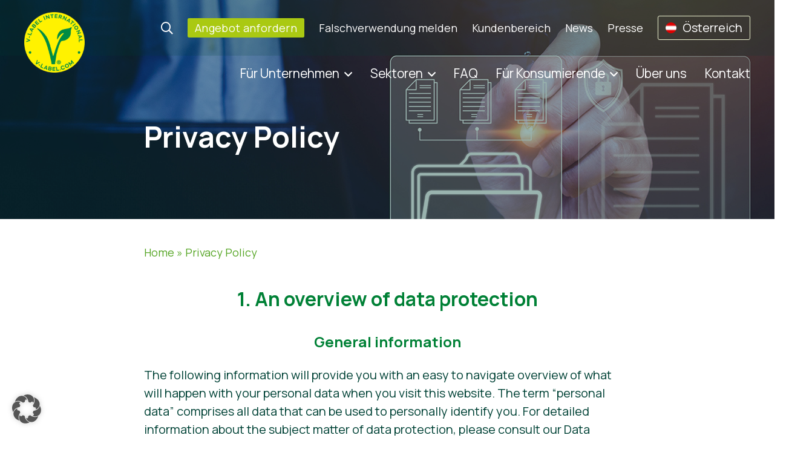

--- FILE ---
content_type: application/javascript
request_url: https://www.v-label.com/wp-content/themes/vlabel2022/js/script.min.js?ver=6.8.3
body_size: 166
content:
jQuery(document).ready((function(e){e("#slide_search").click((function(o){o.stopPropagation(),e(this).parent().toggleClass("active")})),e(document).on("click",(function(o){"s"!=o.target.id&&e("#header_search form").removeClass("show")})),e("#overlay a").click((function(){Cookies.set("cookieLang","Picked",{expires:90})})),e("#regionpicker").click((function(o){o.preventDefault(),e("#overlay").addClass("active"),e("html").addClass("noscroll")})),e("#overlay .close").click((function(){e("#overlay").removeClass("active"),e("html").removeClass("noscroll")}))}));